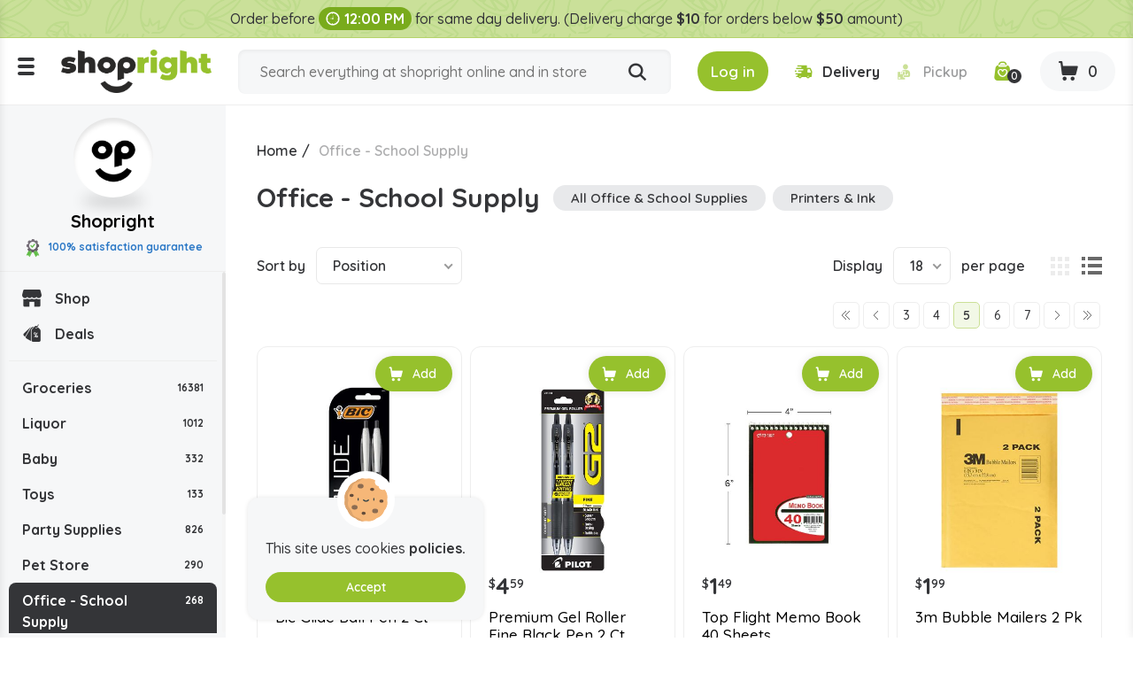

--- FILE ---
content_type: text/html; charset=utf-8
request_url: https://www.shopright.ky/office-school-supply?q=Brand-Disney-3m&pagenumber=5
body_size: 11537
content:
<!DOCTYPE html><html lang="en" dir="ltr" class="html-category-page html-login-page html-registration-page"><head><title>Buy Office and School Products Online in the Cayman Islands | Shopright</title><meta charset="UTF-8"><meta name="description" content="Buy Office and School Products at the lowest prices. Order your favourite Office and School Products from Shopright, the best online supermarket in the Cayman Islands."><meta property="og:description" content="Buy Office and School Products Online in the Cayman Islands | Shopright"><meta name="keywords" content=""><link rel="preconnect" href="https://fonts.googleapis.com"><link rel="preconnect" href="https://fonts.gstatic.com" crossorigin><link rel="stylesheet" href="/css/vbui3lo1oc2xyh5mx21mvq.styles.css?v=vJLtOZRKZLZN2MDmjYdkbAN5UUo"><link rel="stylesheet" href="https://fonts.googleapis.com/css2?family=Quicksand:wght@300;400;500;600;700&amp;display=swap"><link rel="canonical" href="https://www.shopright.ky/office-school-supply"><link rel="shortcut icon" href="/icons/icons_0/favicon.ico"><meta name="robots" content="index,follow"><meta name="generator" content="nopCommerce"><meta name="viewport" content="width=device-width, initial-scale=1.0"><meta property="og:image" content="https://www.shopright.ky/img/facebook_share.png"><meta property="og:type" content="Website"><meta property="og:title" content="Shopright"><meta property="og:url" content="https://www.shopright.ky/"><meta name="monitoring" content="NetcluesMonitoringShopright"><body><noscript><iframe src="https://www.googletagmanager.com/ns.html?id=GTM-WRQR3W" height="0" width="0" style="display:none;visibility:hidden"></iframe></noscript><input name="__RequestVerificationToken" type="hidden" value="CfDJ8BEQAhxCY0lMt-7-w9jz7WVuvmDhV3dSAfGapos85o4ZoYURCS-67KxBHriPLxTN4JoVaHS5Sur6f71AR3VQsc_zm1IDoaeirP8FDK2z48qO4x-msgC_WbFQ3FY6vxwdp6FDfnloWyoIqtEpSv0MZJ0"><div class="ajax-loading-block-window" style="display:none"></div><div id="dialog-notifications-success" title="Notification" style="display:none"></div><div id="dialog-notifications-error" title="Error" style="display:none"></div><div id="dialog-notifications-warning" title="Warning" style="display:none"></div><div id="bar-notification" class="bar-notification-container" data-close="Close"></div><!--[if lte IE 8]><div style="clear:both;height:59px;text-align:center;position:relative"><a href="http://www.microsoft.com/windows/internet-explorer/default.aspx" target="_blank"> <img src="/Themes/DefaultClean/Content/images/ie_warning.jpg" height="42" width="820" alt="You are using an outdated browser. For a faster, safer browsing experience, upgrade for free today."> </a></div><![endif]--><div class="master-wrapper-page"><div class="loader-h"></div><div class="header"><div class="stripe-note">Order before <b class="time-txt"><i class="icon-clock"></i>12:00 PM</b> for same day delivery. (Delivery charge <b>$10</b> for orders below <b>$50</b> amount)</div><div class="header-bg d-flex align-items-center flex-wrap justify-content-around"><div class="logo"><div class="menu-ico"><span></span> <span></span> <span></span></div><a href="/"> <img alt="Shopright" src="https://shopright.ky/images/thumbs/0025037_ShoprightLogo.png"> </a></div><div class="header-middle search-box store-search-box"><form method="get" id="small-search-box-form" class="d-flex flex-wrap" action="/search"><input type="text" class="search-box-text" id="small-searchterms" autocomplete="off" name="q" placeholder="Search everything at shopright online and in store" aria-label="Search store"> <button type="submit" class="button-1 search-box-button" title="Search"><i class="icon-search"></i></button></form></div><div class="header-right"><div class="header-selectors-wrapper"></div><div class="header-links-wrapper"><div class="header-cart"><ul class="d-flex align-items-center"><li class="d-none"><a href="/register?returnUrl=%2Foffice-school-supply%3Fq%3DBrand-Disney-3m%26pagenumber%3D5" class="ico-register">Register</a><li><a id="btnlogin-popup" href="#" title="Login" class="ico-login btn-theme"><i class="icon-login"></i><span>Log in</span></a><div id="login-popup" class="modal auth-popup"><h2 class="title-login">Shopright Login</h2><div class="sm-login d-flex flex-wrap align-items-center"><a class="btn-sm btn-g d-flex align-items-center" href="/Googleauthentication/login?returnurl=%2Foffice-school-supply"> <img src="/images/google.svg" alt="Google"> Login with Google </a></div><b class="or"><span>OR</span></b><div id="user_content"><a id="btncreate_popup" href="#" class="ac">Create an Account</a><form id="LoginForm" method="post" autocomplete="off" action="/Catalog/Category"><div class="frm-grp"><label for="Email">Email Or Membership ID</label> <input type="text" placeholder="Enter Email Or Membership ID" class="frm-control" maxlength="50" data-val="true" data-val-required="Please enter your Email Or Membership ID" id="Email" name="Email"> <span class="field-validation-valid" data-valmsg-for="Email" data-valmsg-replace="true"></span></div><div class="frm-grp"><label for="Password">Password</label><div class="ico-tb tb-toggle"><input placeholder="Enter Password" class="frm-control password" type="password" id="Password" name="Password"> <i class="icon-eye icon-eye-close"></i></div><span class="field-validation-valid" data-valmsg-for="Password" data-valmsg-replace="true"></span></div><div class="forgot d-flex align-items-center justify-content-between"><label class="theme-cb d-flex align-items-center"> </label> <a href="/passwordrecovery">Forgot password?</a></div><button type="button" onclick="CustomerLogin(&#34;/Customer/CustomerLogin&#34;)" class="btn-theme">Sign In</button> <input name="__RequestVerificationToken" type="hidden" value="CfDJ8BEQAhxCY0lMt-7-w9jz7WVuvmDhV3dSAfGapos85o4ZoYURCS-67KxBHriPLxTN4JoVaHS5Sur6f71AR3VQsc_zm1IDoaeirP8FDK2z48qO4x-msgC_WbFQ3FY6vxwdp6FDfnloWyoIqtEpSv0MZJ0"></form></div></div><div id="create-popup" class="modal auth-popup"><h2 class="title-login">Shopright Register</h2><div class="sm-login d-flex flex-wrap align-items-center"><a class="btn-sm btn-g d-flex align-items-center" href="/Googleauthentication/login?returnurl=%2Foffice-school-supply"> <img src="/images/google.svg" alt="Google"> Login with Google </a></div><b class="or"><span>OR</span></b><div id="register_content"><form id="RegisterForm" autocomplete="off" class="frm-auth" action="/Catalog/Category?returnurl=%2Foffice-school-supply" method="post"><div class="frm-grp"><label>Gender</label><div class="inline-radio d-flex flex-wrap"><label class="theme-rb d-flex align-items-center flex-wrap"> <input type="radio" value="M" id="gender-male" name="Gender"> <span></span><span>Male</span> </label> <label class="theme-rb d-flex align-items-center flex-wrap"> <input type="radio" value="F" id="gender-female" name="Gender"> <span></span><span>Female</span> </label></div></div><div class="frm-grp"><label for="FirstName">First name</label> <span class="required">*</span> <input placeholder="Enter First Name" class="frm-control" maxlength="50" onkeypress="return/[a-zA-Z' ]/i.test(event.key)" autocomplete="off" oncopy="return!1" onpaste="return!1" type="text" data-val="true" data-val-required="Please enter first name" id="FirstName" name="FirstName"> <span class="field-validation-valid" data-valmsg-for="FirstName" data-valmsg-replace="true"></span></div><div class="frm-grp"><label for="LastName">Last name</label> <span class="required">*</span> <input placeholder="Enter Last Name" class="frm-control" maxlength="50" onkeypress="return/[a-zA-Z' ]/i.test(event.key)" autocomplete="off" oncopy="return!1" onpaste="return!1" type="text" data-val="true" data-val-required="Please enter Last Name" id="LastName" name="LastName"> <span class="field-validation-valid" data-valmsg-for="LastName" data-valmsg-replace="true"></span></div><div class="frm-grp"><label for="Email">Email</label><span class="required">*</span> <input placeholder="Enter Email Address" class="frm-control" maxlength="100" type="email" data-val="true" data-val-email="Please enter valid email id" data-val-required="Please enter email id" id="Email" name="Email"> <span class="field-validation-valid" data-valmsg-for="Email" data-valmsg-replace="true"></span></div><div class="frm-grp"><label for="WhatsappNumber">Whatsapp Number</label> <input maxlength="15" onkeypress="return KeycheckOnlyNumeric(event)" placeholder="Enter Whatsapp Number" class="frm-control" oncopy="return!1" onpaste="return!1" type="tel" id="WhatsappNumber" name="WhatsappNumber"> <span class="field-validation-valid" data-valmsg-for="WhatsappNumber" data-valmsg-replace="true"></span></div><div class="frm-grp"><label for="Phone">Phone</label> <input maxlength="20" onkeypress="return KeycheckOnlyNumeric(event)" placeholder="Enter Mobile Number" class="frm-control" oncopy="return!1" onpaste="return!1" type="tel" id="Phone" name="Phone"> <span class="field-validation-valid" data-valmsg-for="Phone" data-valmsg-replace="true"></span></div><div class="frm-grp date-of-birth"><label>Date of birth</label><div class="d-flex flex-wrap align-items-center"><div class="date-picker-wrapper"><select name="DateOfBirthDay"><option value="0">Day<option value="1">1<option value="2">2<option value="3">3<option value="4">4<option value="5">5<option value="6">6<option value="7">7<option value="8">8<option value="9">9<option value="10">10<option value="11">11<option value="12">12<option value="13">13<option value="14">14<option value="15">15<option value="16">16<option value="17">17<option value="18">18<option value="19">19<option value="20">20<option value="21">21<option value="22">22<option value="23">23<option value="24">24<option value="25">25<option value="26">26<option value="27">27<option value="28">28<option value="29">29<option value="30">30<option value="31">31</select><select name="DateOfBirthMonth"><option value="0">Month<option value="1">January<option value="2">February<option value="3">March<option value="4">April<option value="5">May<option value="6">June<option value="7">July<option value="8">August<option value="9">September<option value="10">October<option value="11">November<option value="12">December</select><select name="DateOfBirthYear"><option value="0">Year<option value="2026">2026<option value="2025">2025<option value="2024">2024<option value="2023">2023<option value="2022">2022<option value="2021">2021<option value="2020">2020<option value="2019">2019<option value="2018">2018<option value="2017">2017<option value="2016">2016<option value="2015">2015<option value="2014">2014<option value="2013">2013<option value="2012">2012<option value="2011">2011<option value="2010">2010<option value="2009">2009<option value="2008">2008<option value="2007">2007<option value="2006">2006<option value="2005">2005<option value="2004">2004<option value="2003">2003<option value="2002">2002<option value="2001">2001<option value="2000">2000<option value="1999">1999<option value="1998">1998<option value="1997">1997<option value="1996">1996<option value="1995">1995<option value="1994">1994<option value="1993">1993<option value="1992">1992<option value="1991">1991<option value="1990">1990<option value="1989">1989<option value="1988">1988<option value="1987">1987<option value="1986">1986<option value="1985">1985<option value="1984">1984<option value="1983">1983<option value="1982">1982<option value="1981">1981<option value="1980">1980<option value="1979">1979<option value="1978">1978<option value="1977">1977<option value="1976">1976<option value="1975">1975<option value="1974">1974<option value="1973">1973<option value="1972">1972<option value="1971">1971<option value="1970">1970<option value="1969">1969<option value="1968">1968<option value="1967">1967<option value="1966">1966<option value="1965">1965<option value="1964">1964<option value="1963">1963<option value="1962">1962<option value="1961">1961<option value="1960">1960<option value="1959">1959<option value="1958">1958<option value="1957">1957<option value="1956">1956<option value="1955">1955<option value="1954">1954<option value="1953">1953<option value="1952">1952<option value="1951">1951<option value="1950">1950<option value="1949">1949<option value="1948">1948<option value="1947">1947<option value="1946">1946<option value="1945">1945<option value="1944">1944<option value="1943">1943<option value="1942">1942<option value="1941">1941<option value="1940">1940<option value="1939">1939<option value="1938">1938<option value="1937">1937<option value="1936">1936<option value="1935">1935<option value="1934">1934<option value="1933">1933<option value="1932">1932<option value="1931">1931<option value="1930">1930<option value="1929">1929<option value="1928">1928<option value="1927">1927<option value="1926">1926<option value="1925">1925<option value="1924">1924<option value="1923">1923<option value="1922">1922<option value="1921">1921<option value="1920">1920<option value="1919">1919<option value="1918">1918<option value="1917">1917<option value="1916">1916</select></div><span class="field-validation-valid" data-valmsg-for="DateOfBirthDay" data-valmsg-replace="true"></span> <span class="field-validation-valid" data-valmsg-for="DateOfBirthMonth" data-valmsg-replace="true"></span> <span class="field-validation-valid" data-valmsg-for="DateOfBirthYear" data-valmsg-replace="true"></span></div></div><div class="frm-grp"><label for="Password">Password</label><span class="required">*</span> <input placeholder="Enter Password" class="frm-control" maxlength="20" oncopy="return!1" onpaste="return!1" type="password" data-val="true" data-val-regex="&lt;p>must meet the following rules: &lt;/p>&lt;ul>&lt;li>must have at least 6 characters&lt;/li>&lt;/ul>" data-val-regex-pattern="^.{6,}$" data-val-required="Please enter password" id="Password" name="Password"> <span class="field-validation-valid" data-valmsg-for="Password" data-valmsg-replace="true"></span></div><div class="frm-grp"><label for="ConfirmPassword">Confirm password</label><span class="required">*</span> <input placeholder="Enter Confirm Password" class="frm-control" maxlength="20" oncopy="return!1" onpaste="return!1" type="password" data-val="true" data-val-equalto="The password and confirmation password do not match." data-val-equalto-other="*.Password" data-val-required="Please enter password" id="ConfirmPassword" name="ConfirmPassword"> <span class="field-validation-valid" data-valmsg-for="ConfirmPassword" data-valmsg-replace="true"></span></div><label class="mem-id theme-cb d-flex align-items-center flex-wrap"><input id="chkMembershipID" type="checkbox" onchange="checkboxMembershipID(&#34;/customer/getNewMembershipCardNumber&#34;)"><span></span><span>Agree to get registered for Rewards program, below is your Membership ID</span></label><div class="frm-grp" id="divMembershipID"><label for="MembershipID">Membership ID</label> <input placeholder="Enter Membership ID" class="frm-control" readonly type="text" id="MembershipID" name="MembershipID"> <span class="field-validation-valid" data-valmsg-for="MembershipID" data-valmsg-replace="true"></span></div><button type="button" name="register-button" id="register-button" onclick="CustomerRegister(&#34;/register?returnurl=/office-school-supply&#34;)" class="btn-theme">Register</button> <input name="__RequestVerificationToken" type="hidden" value="CfDJ8BEQAhxCY0lMt-7-w9jz7WVuvmDhV3dSAfGapos85o4ZoYURCS-67KxBHriPLxTN4JoVaHS5Sur6f71AR3VQsc_zm1IDoaeirP8FDK2z48qO4x-msgC_WbFQ3FY6vxwdp6FDfnloWyoIqtEpSv0MZJ0"></form><blockquote class="note"><b>Note:</b> If you are a member of Spirits.ky no need to make a new registration as you can use the same credentials here.</blockquote></div></div><li class="s-delivery"><span class="del" id="icondelivery" onclick="DeliveryType(&#34;/Customer/DeliveryType&#34;,0)"><i class="icon-delivery"></i><span>Delivery</span></span> <span class="pick disabled" id="iconpickup" onclick="DeliveryType(&#34;/Customer/DeliveryType&#34;,1)"><i class="icon-pickup"></i><span>Pickup</span></span><li class="s-time d-none"><span class="d-flex align-items-center"><i class="icon-clock"></i>Delivery by 10:36am</span><li class="d-none"><a href="/wishlist" class="ico-wishlist"> <span class="wishlist-label">Wishlist</span> <span class="wishlist-qty">0</span> </a><li class="ico-fav"><a href="/wishlist" class="ico-cart"> <span class="cart-qty"><i class="icon-wishlist"></i><span id="wishlist-qty">0</span></span> </a><li id="topcartlink" class="cart"><a href="javascript:" class="ico-cart"> <span class="cart-label d-none">Shopping cart</span> <span class="cart-qty btn-theme"><i class="icon-cart"></i><span id="ShoppingCartQuantity">0</span></span> </a></ul></div><div class="flyout-cart"><div id="flyout-cart"><div class="mini-shopping-cart"><div class="cart-title d-flex flex-wrap align-items-center justify-content-center"><span class="icon-close"></span><h3>Shopright Shopping Cart</h3><b class="loc w-100">We don't ship outside the cayman islands</b></div><div class="cart-t-total d-flex align-items-center flex-wrap"><span class="ico-store"><img src="/images/shopright-ico.png" alt="ShopRight"></span><div class="cart-t-detail"><h2>Shopright</h2><b class="d-time"><span class="icon-ribbon"><span class="path1"></span><span class="path2"></span><span class="path3"></span><span class="path4"></span><span class="path5"></span><span class="path6"></span><span class="path7"></span><span class="path8"></span></span>100% satisfaction Guranteed</b></div><div class="t-price"></div></div><b class="d-time d-flex align-items-center"><i class="icon-delivery"></i>Want free delivery? Add $50 more.</b><div class="no-data-bg d-flex align-items-center justify-content-center"><div class="n-data-wrapper"><img class="img-no-cart" src="../Themes/DefaultClean/Content/images/no-cart-data.svg" alt="Shopright"> <b class="text-center">Your Shopping Cart is empty!</b> <a href="/" class="btn-theme" title="Shop Now">Shop Now</a></div></div></div></div></div></div></div></div><div id="got-everything" class="modal got-eve"><div class="text-center title-popup"><b>Got Everything you need?</b></div><div class="no-data-bg d-flex align-items-center justify-content-center"><div class="n-data-wrapper"><img class="img-no-cart" src="../Themes/DefaultClean/Content/images/no-cart-data.svg" alt="Shopright"> <b class="text-center">empty</b> <a href="/" class="btn-theme" title="Shop Now">Shop Now</a></div></div><div class="btn-checkout d-flex justify-content-center"><button class="btn-theme" title="Continue to Checkout">Continue to Checkout</button></div></div></div><div class="master-wrapper-content"><div class="header-toggle"><div class="scroll-data"><ul class="d-flex flex-wrap del-list"><li><i class="icon-delivery"></i>$0 delivery fee on orders $50+<li><a href="/ourstores"><i class="icon-pickup"></i>Our Stores</a><li><a href="/how-shopright-rewards"><i class="icon-deals"></i>How Shopright Rewards</a></ul><div class="links mob"><div class="store-link"><ul class="left-menu"><li><a href="/"><i class="icon-shop"></i>Shop</a><li><a href="/deals"><i class="icon-deals"></i>Deals</a></ul></div><div class="block-category-navigation"><div class="title title-links">Categories</div><div class="listbox"><ul class="list left-menu"><li class="inactive"><a href="/groceries"> Groceries <b> 16381</b> </a><li class="inactive"><a href="/liquor"> Liquor <b> 1012</b> </a><li class="inactive"><a href="/baby"> Baby <b> 332</b> </a><li class="inactive"><a href="/toys"> Toys <b> 133</b> </a><li class="inactive"><a href="/party-supplies"> Party Supplies <b> 826</b> </a><li class="inactive"><a href="/pet-store"> Pet Store <b> 290</b> </a><li class="active last"><a href="/office-school-supply"> Office - School Supply <b> 268</b> </a><ul class="sublist"><li class="inactive"><a href="/all-office-school-supplies"> All Office &amp; School Supplies <b> 268</b> </a></ul><li class="inactive"><a href="/souvenirs"> Souvenirs <b> 59</b> </a><li class="inactive"><a href="/automobile"> Automobile <b> 71</b> </a><li class="inactive"><a href="/medicine"> Medicine <b> 774</b> </a></ul></div></div><ul></ul><div class="menu-toggle">Categories</div><ul class="top-menu mobile"><li><a href="/careers"><i class="icon-career"></i>Careers</a></ul></div><div class="links"><div class="title-links">My Account</div><ul class="list"><li><a href="/wishlist"><i class="icon-wishlist"></i>Wishlist</a></ul></div><div class="links"><div class="title-links">Our Company</div><ul><li><a href="/shipping-policy"><i class="icon-shipping-policy"></i>Shipping Policy </a><li><a href="/privacy-policy"><i class="icon-privacy-policy"></i>Privacy Policy </a><li><a href="/about-us"><i class="icon-shop"></i>About Us </a><li><a href="/shop-by-category"><i class="icon-shop-by-category"></i>Shop By Category </a><li><a href="/return-refund-policy"><i class="icon-refund"></i>Return & Refund Policy </a><li><a href="/careers"><i class="icon-career"></i>Careers</a><li><a href="/blog"><i class="icon-terms-and-condition"></i>Blog</a><li><a href="/contactus"><i class="icon-phone"></i>Contact Us</a><li><a href="/sitemap"><i class="icon-sitemap"></i>Sitemap</a></ul></div><div class="links"><div class="title-links">Shopright Rewards</div><ul><li><a href="/shopping-rewards-points"><i class="icon-rewards-points"></i>Shopping Rewards Points</a><li><a href="/shopright-rewards"><i class="icon-rewards"></i>Shopright Rewards</a><li><a href="/rewards-terms-and-conditions"><i class="icon-terms-and-condition"></i>Rewards Terms And Conditions</a></ul></div><div class="links"><div class="title-links">Our App</div><ul><li><a href="https://apps.apple.com/us/app/id1470198300"><img src="/images/app-store.svg" alt="Apple Store">App store</a><li><a href="https://play.google.com/store/apps/details?id=com.rewardspoints"><img src="/images/google-play.svg" alt="Google Play Store">Google Play</a></ul></div><div class="s-media"><b>Follow Us</b><ul class="networks"><li class="facebook"><a title="Facebook" href="https://www.facebook.com/shoprightcayman/" target="_blank" rel="noopener noreferrer"><i class="icon-facebook"></i></a><li class="twitter"><a title="Twitter" href="https://x.com/ShopRightCayman" target="_blank" rel="noopener noreferrer"><i class="icon-Twitter-X"></i></a><li class="instagram"><a title="Instagram" href="https://www.instagram.com/shopright_cayman/" target="_blank" rel="noopener noreferrer"><i class="icon-instagram"></i></a></ul></div></div></div><div class="header-fixed"><div class="store-detail"><span class="ico-store"><img src="/images/shopright-ico.png" alt="ShopRight"></span> Shopright <b class="d-block"><span class="icon-ribbon"><span class="path1"></span><span class="path2"></span><span class="path3"></span><span class="path4"></span><span class="path5"></span><span class="path6"></span><span class="path7"></span><span class="path8"></span></span>100% satisfaction guarantee</b></div><div class="scroll-data"><div class="store-link"><ul class="left-menu"><li><a href="/"><i class="icon-shop"></i>Shop</a><li><a href="/deals"><i class="icon-deals"></i>Deals</a></ul></div><div class="block-category-navigation"><div class="title title-links">Categories</div><div class="listbox"><ul class="list left-menu"><li class="inactive"><a href="/groceries"> Groceries <b> 16381</b> </a><li class="inactive"><a href="/liquor"> Liquor <b> 1012</b> </a><li class="inactive"><a href="/baby"> Baby <b> 332</b> </a><li class="inactive"><a href="/toys"> Toys <b> 133</b> </a><li class="inactive"><a href="/party-supplies"> Party Supplies <b> 826</b> </a><li class="inactive"><a href="/pet-store"> Pet Store <b> 290</b> </a><li class="active last"><a href="/office-school-supply"> Office - School Supply <b> 268</b> </a><ul class="sublist"><li class="inactive"><a href="/all-office-school-supplies"> All Office &amp; School Supplies <b> 268</b> </a></ul><li class="inactive"><a href="/souvenirs"> Souvenirs <b> 59</b> </a><li class="inactive"><a href="/automobile"> Automobile <b> 71</b> </a><li class="inactive"><a href="/medicine"> Medicine <b> 774</b> </a></ul></div></div><ul></ul><div class="menu-toggle">Categories</div><ul class="top-menu mobile"><li><a href="/careers"><i class="icon-career"></i>Careers</a></ul></div></div><div class="master-column-wrapper"><div class="breadcrumb"><ul itemscope itemtype="http://schema.org/BreadcrumbList"><li><a href="/" title="Home">Home</a> <span class="delimiter">/</span><li itemprop="itemListElement" itemscope itemtype="http://schema.org/ListItem"><strong class="current-item" itemprop="name">Office - School Supply</strong> <span itemprop="item" itemscope itemtype="http://schema.org/Thing" id="/office-school-supply"> </span><meta itemprop="position" content="1"></ul></div><div class="side-2"><div class="block product-filters"><div class="product-filter product-manufacturer-filter"><div class="filter-title"><strong>Filter by manufacturer</strong></div><div class="filter-content"><ul class="group product-manufacturer-group"><li class="item"><input id="attribute-manufacturer-745" type="checkbox" data-manufacturer-id="745"> <label for="attribute-manufacturer-745"> </label><li class="item"><input id="attribute-manufacturer-818" type="checkbox" data-manufacturer-id="818"> <label for="attribute-manufacturer-818"> 3m </label><li class="item"><input id="attribute-manufacturer-2856" type="checkbox" data-manufacturer-id="2856"> <label for="attribute-manufacturer-2856"> Acme </label><li class="item"><input id="attribute-manufacturer-3147" type="checkbox" data-manufacturer-id="3147"> <label for="attribute-manufacturer-3147"> Adams </label><li class="item"><input id="attribute-manufacturer-2863" type="checkbox" data-manufacturer-id="2863"> <label for="attribute-manufacturer-2863"> Aleene&#x27;s </label><li class="item"><input id="attribute-manufacturer-1426" type="checkbox" data-manufacturer-id="1426"> <label for="attribute-manufacturer-1426"> An American Company </label><li class="item"><input id="attribute-manufacturer-2819" type="checkbox" data-manufacturer-id="2819"> <label for="attribute-manufacturer-2819"> Anker Art </label><li class="item"><input id="attribute-manufacturer-2746" type="checkbox" data-manufacturer-id="2746"> <label for="attribute-manufacturer-2746"> Avery </label><li class="item"><input id="attribute-manufacturer-264" type="checkbox" data-manufacturer-id="264"> <label for="attribute-manufacturer-264"> Avery Dennison </label><li class="item"><input id="attribute-manufacturer-475" type="checkbox" data-manufacturer-id="475"> <label for="attribute-manufacturer-475"> Bazic </label><li class="item"><input id="attribute-manufacturer-139" type="checkbox" data-manufacturer-id="139"> <label for="attribute-manufacturer-139"> Bic </label><li class="item"><input id="attribute-manufacturer-2967" type="checkbox" data-manufacturer-id="2967"> <label for="attribute-manufacturer-2967"> Casio </label><li class="item"><input id="attribute-manufacturer-681" type="checkbox" data-manufacturer-id="681"> <label for="attribute-manufacturer-681"> Charles </label><li class="item"><input id="attribute-manufacturer-2800" type="checkbox" data-manufacturer-id="2800"> <label for="attribute-manufacturer-2800"> Chef Craft </label><li class="item"><input id="attribute-manufacturer-3129" type="checkbox" data-manufacturer-id="3129"> <label for="attribute-manufacturer-3129"> Clear Advantage </label><li class="item"><input id="attribute-manufacturer-2978" type="checkbox" data-manufacturer-id="2978"> <label for="attribute-manufacturer-2978"> Cli </label><li class="item"><input id="attribute-manufacturer-2820" type="checkbox" data-manufacturer-id="2820"> <label for="attribute-manufacturer-2820"> College Ruled </label><li class="item"><input id="attribute-manufacturer-2748" type="checkbox" data-manufacturer-id="2748"> <label for="attribute-manufacturer-2748"> Command </label><li class="item"><input id="attribute-manufacturer-1428" type="checkbox" data-manufacturer-id="1428"> <label for="attribute-manufacturer-1428"> Cousin </label><li class="item"><input id="attribute-manufacturer-2855" type="checkbox" data-manufacturer-id="2855"> <label for="attribute-manufacturer-2855"> Crayola </label><li class="item"><input id="attribute-manufacturer-2816" type="checkbox" data-manufacturer-id="2816"> <label for="attribute-manufacturer-2816"> Creative Color </label><li class="item"><input id="attribute-manufacturer-2783" type="checkbox" data-manufacturer-id="2783"> <label for="attribute-manufacturer-2783"> Disney </label><li class="item"><input id="attribute-manufacturer-2811" type="checkbox" data-manufacturer-id="2811"> <label for="attribute-manufacturer-2811"> Dream Craft </label><li class="item"><input id="attribute-manufacturer-2796" type="checkbox" data-manufacturer-id="2796"> <label for="attribute-manufacturer-2796"> Dynamik </label><li class="item"><input id="attribute-manufacturer-2976" type="checkbox" data-manufacturer-id="2976"> <label for="attribute-manufacturer-2976"> Easy Touch </label><li class="item"><input id="attribute-manufacturer-2854" type="checkbox" data-manufacturer-id="2854"> <label for="attribute-manufacturer-2854"> Eeboo </label><li class="item"><input id="attribute-manufacturer-1012" type="checkbox" data-manufacturer-id="1012"> <label for="attribute-manufacturer-1012"> Elmer&#x27;s </label><li class="item"><input id="attribute-manufacturer-3844" type="checkbox" data-manufacturer-id="3844"> <label for="attribute-manufacturer-3844"> Energel </label><li class="item"><input id="attribute-manufacturer-3957" type="checkbox" data-manufacturer-id="3957"> <label for="attribute-manufacturer-3957"> Ever </label><li class="item"><input id="attribute-manufacturer-3835" type="checkbox" data-manufacturer-id="3835"> <label for="attribute-manufacturer-3835"> Frixion </label><li class="item"><input id="attribute-manufacturer-1490" type="checkbox" data-manufacturer-id="1490"> <label for="attribute-manufacturer-1490"> Gorilla </label><li class="item"><input id="attribute-manufacturer-584" type="checkbox" data-manufacturer-id="584"> <label for="attribute-manufacturer-584"> Hello Kitty </label><li class="item"><input id="attribute-manufacturer-476" type="checkbox" data-manufacturer-id="476"> <label for="attribute-manufacturer-476"> Imperial </label><li class="item"><input id="attribute-manufacturer-1814" type="checkbox" data-manufacturer-id="1814"> <label for="attribute-manufacturer-1814"> International </label><li class="item"><input id="attribute-manufacturer-2963" type="checkbox" data-manufacturer-id="2963"> <label for="attribute-manufacturer-2963"> Jazz </label><li class="item"><input id="attribute-manufacturer-3044" type="checkbox" data-manufacturer-id="3044"> <label for="attribute-manufacturer-3044"> Kid Designs </label><li class="item"><input id="attribute-manufacturer-2853" type="checkbox" data-manufacturer-id="2853"> <label for="attribute-manufacturer-2853"> Leisure Arts </label><li class="item"><input id="attribute-manufacturer-3003" type="checkbox" data-manufacturer-id="3003"> <label for="attribute-manufacturer-3003"> Littlest Pet Shop </label><li class="item"><input id="attribute-manufacturer-2864" type="checkbox" data-manufacturer-id="2864"> <label for="attribute-manufacturer-2864"> Marvel </label><li class="item"><input id="attribute-manufacturer-3284" type="checkbox" data-manufacturer-id="3284"> <label for="attribute-manufacturer-3284"> Multicraft </label><li class="item"><input id="attribute-manufacturer-1165" type="checkbox" data-manufacturer-id="1165"> <label for="attribute-manufacturer-1165"> Munchkin </label><li class="item"><input id="attribute-manufacturer-2960" type="checkbox" data-manufacturer-id="2960"> <label for="attribute-manufacturer-2960"> Mvp </label><li class="item"><input id="attribute-manufacturer-2957" type="checkbox" data-manufacturer-id="2957"> <label for="attribute-manufacturer-2957"> My Little </label><li class="item"><input id="attribute-manufacturer-3619" type="checkbox" data-manufacturer-id="3619"> <label for="attribute-manufacturer-3619"> Office Works </label><li class="item"><input id="attribute-manufacturer-2977" type="checkbox" data-manufacturer-id="2977"> <label for="attribute-manufacturer-2977"> Paper Mate </label><li class="item"><input id="attribute-manufacturer-1906" type="checkbox" data-manufacturer-id="1906"> <label for="attribute-manufacturer-1906"> Peachtree Playthings </label><li class="item"><input id="attribute-manufacturer-3621" type="checkbox" data-manufacturer-id="3621"> <label for="attribute-manufacturer-3621"> Pentel </label><li class="item"><input id="attribute-manufacturer-3622" type="checkbox" data-manufacturer-id="3622"> <label for="attribute-manufacturer-3622"> Pilot </label><li class="item"><input id="attribute-manufacturer-2926" type="checkbox" data-manufacturer-id="2926"> <label for="attribute-manufacturer-2926"> Rg </label><li class="item"><input id="attribute-manufacturer-3842" type="checkbox" data-manufacturer-id="3842"> <label for="attribute-manufacturer-3842"> Sanford </label><li class="item"><input id="attribute-manufacturer-439" type="checkbox" data-manufacturer-id="439"> <label for="attribute-manufacturer-439"> Scotch </label><li class="item"><input id="attribute-manufacturer-3611" type="checkbox" data-manufacturer-id="3611"> <label for="attribute-manufacturer-3611"> Shurtape </label><li class="item"><input id="attribute-manufacturer-1784" type="checkbox" data-manufacturer-id="1784"> <label for="attribute-manufacturer-1784"> Singer </label><li class="item"><input id="attribute-manufacturer-473" type="checkbox" data-manufacturer-id="473"> <label for="attribute-manufacturer-473"> Smart Start </label><li class="item"><input id="attribute-manufacturer-3001" type="checkbox" data-manufacturer-id="3001"> <label for="attribute-manufacturer-3001"> Sofia </label><li class="item"><input id="attribute-manufacturer-3002" type="checkbox" data-manufacturer-id="3002"> <label for="attribute-manufacturer-3002"> Star Wars </label><li class="item"><input id="attribute-manufacturer-1424" type="checkbox" data-manufacturer-id="1424"> <label for="attribute-manufacturer-1424"> Sterling Tools </label><li class="item"><input id="attribute-manufacturer-472" type="checkbox" data-manufacturer-id="472"> <label for="attribute-manufacturer-472"> Studio Art </label><li class="item"><input id="attribute-manufacturer-2861" type="checkbox" data-manufacturer-id="2861"> <label for="attribute-manufacturer-2861"> Studioc </label><li class="item"><input id="attribute-manufacturer-3182" type="checkbox" data-manufacturer-id="3182"> <label for="attribute-manufacturer-3182"> Swingline </label><li class="item"><input id="attribute-manufacturer-1933" type="checkbox" data-manufacturer-id="1933"> <label for="attribute-manufacturer-1933"> Tape It </label><li class="item"><input id="attribute-manufacturer-1500" type="checkbox" data-manufacturer-id="1500"> <label for="attribute-manufacturer-1500"> Top Flight </label><li class="item"><input id="attribute-manufacturer-2782" type="checkbox" data-manufacturer-id="2782"> <label for="attribute-manufacturer-2782"> Yew Stuff </label></ul></div></div></div></div><div class="center-2"><div class="page category-page"><div class="page-title d-flex align-items-center"><h1>Office - School Supply</h1><div class="category-grid sub-category-grid scroll-h"><div class="item-grid"><div class="item-box"><div class="sub-category-item"><h2 class="title"><a href="/all-office-school-supplies" title="Show products in category All Office &amp; School Supplies"> All Office &amp; School Supplies </a></h2><div class="picture"><a href="/all-office-school-supplies" title="Show products in category All Office &amp; School Supplies"> <img alt="Picture for category All Office &amp; School Supplies" src="https://www.shopright.ky/images/thumbs/default-image_450.png" title="Show products in category All Office &amp; School Supplies"> </a></div></div></div><div class="item-box"><div class="sub-category-item"><h2 class="title"><a href="/printers-ink" title="Show products in category Printers &amp; Ink"> Printers &amp; Ink </a></h2><div class="picture"><a href="/printers-ink" title="Show products in category Printers &amp; Ink"> <img alt="Picture for category Printers &amp; Ink" src="https://www.shopright.ky/images/thumbs/default-image_450.png" title="Show products in category Printers &amp; Ink"> </a></div></div></div></div></div></div><div class="page-body"><div class="category-description"><p>Office - School Supply</div><div class="product-selectors"><div class="product-viewmode"><span>View as</span> <a class="viewmode-icon grid selected" data-viewmode="grid" title="Grid" tabindex="0" aria-role="button" href="#">Grid</a> <a class="viewmode-icon list" data-viewmode="list" title="List" tabindex="0" aria-role="button" href="#">List</a></div><div class="product-sorting"><span>Sort by</span> <select aria-label="Select product sort order" id="products-orderby" name="products-orderby"><option selected value="0">Position<option value="5">Name: A to Z<option value="6">Name: Z to A<option value="10">Price: Low to High<option value="11">Price: High to Low<option value="15">Created on</select></div><div class="product-page-size"><span>Display</span> <select aria-label="Select number of products per page" id="products-pagesize" name="products-pagesize"><option value="6">6<option value="12">12<option selected value="18">18</select> <span>per page</span></div></div><div class="products-container"><div class="products-wrapper"><div class="pager"><ul><li class="first-page"><a data-page="1" href="https://www.shopright.ky/office-school-supply?q=Brand-Disney-3m">First</a><li class="previous-page"><a data-page="4" href="https://www.shopright.ky/office-school-supply?q=Brand-Disney-3m&amp;pagenumber=4">Previous</a><li class="individual-page"><a data-page="3" href="https://www.shopright.ky/office-school-supply?q=Brand-Disney-3m&amp;pagenumber=3">3</a><li class="individual-page"><a data-page="4" href="https://www.shopright.ky/office-school-supply?q=Brand-Disney-3m&amp;pagenumber=4">4</a><li class="current-page"><span>5</span><li class="individual-page"><a data-page="6" href="https://www.shopright.ky/office-school-supply?q=Brand-Disney-3m&amp;pagenumber=6">6</a><li class="individual-page"><a data-page="7" href="https://www.shopright.ky/office-school-supply?q=Brand-Disney-3m&amp;pagenumber=7">7</a><li class="next-page"><a data-page="6" href="https://www.shopright.ky/office-school-supply?q=Brand-Disney-3m&amp;pagenumber=6">Next</a><li class="last-page"><a data-page="15" href="https://www.shopright.ky/office-school-supply?q=Brand-Disney-3m&amp;pagenumber=15">Last</a></ul></div><div class="product-grid"><div class="item-grid"><div class="item-box" id="ProductBox_24900"><div class="product-item" data-productid="24900"><div class="picture"><a href="javascript:void 0" onclick="return AjaxProduct.productdetails_catalog(&#34;/productdetails/catalog/24900&#34;),!1" title="Show details for Bic Glide Ball Pen 2 Ct"><div class="thumbnail_container"><div class="thumbnail"><img src="/images/shopright-loader.gif" alt="Picture of Bic Glide Ball Pen 2 Ct" class="owl-lazy" data-src="https://www.shopright.ky/images/thumbs/0022765_bic-glide-ball-pen-2-ct_415.jpeg" title="Show details for Bic Glide Ball Pen 2 Ct"></div></div></a></div><div class="details"><div class="prices d-flex align-items-center"><div class="main-price"><sup>$</sup> <span class="actual-price">3</span> <sup>49</sup></div></div><h2 class="product-title"><a href="javascript:void 0" onclick="return AjaxProduct.productdetails_catalog(&#34;/productdetails/catalog/24900&#34;),!1"> Bic Glide Ball Pen 2 Ct </a></h2><div class="add-info"><div class="cart-button"><div class="button-2 product-box-add-to-cart-button btn-theme addToCart_24900" id="addToCart_24900" onclick="return AjaxCart.addproducttocart_catalog(&#34;/addproducttocart/catalog/24900/1/1/1&#34;),!1"><i class="icon-cart c-hide"></i> <span class="inc">Add to cart</span></div><div class="button-2 product-box-add-to-cart-button btn-theme d-none addToCartMinusPlus_24900" id="addToCartMinusPlus_24900"><i class="icon-trash mi ShoppingCartMinusTrash_24900" style="display:inline" onclick="return AjaxCart.addproducttocart_catalog(&#34;/addproducttocart/catalog/24900/1/1/0&#34;),!1"></i> <input type="text" class="inc ShoppingCartItemsQuantity_24900" value="1" style="display:inline-block" readonly> <i class="icon-plus pl Shoppingplus_24900" style="display:inline" onclick="return AjaxCart.addproducttocart_catalog(&#34;/addproducttocart/catalog/24900/1/1/1&#34;),!1"></i></div></div></div></div></div></div><div class="item-box" id="ProductBox_24879"><div class="product-item" data-productid="24879"><div class="picture"><a href="javascript:void 0" onclick="return AjaxProduct.productdetails_catalog(&#34;/productdetails/catalog/24879&#34;),!1" title="Show details for Premium Gel Roller Fine Black Pen 2 Ct"><div class="thumbnail_container"><div class="thumbnail"><img src="/images/shopright-loader.gif" alt="Picture of Premium Gel Roller Fine Black Pen 2 Ct" class="owl-lazy" data-src="https://www.shopright.ky/images/thumbs/0022745_premium-gel-roller-fine-black-pen-2-ct_415.jpeg" title="Show details for Premium Gel Roller Fine Black Pen 2 Ct"></div></div></a></div><div class="details"><div class="prices d-flex align-items-center"><div class="main-price"><sup>$</sup> <span class="actual-price">4</span> <sup>59</sup></div></div><h2 class="product-title"><a href="javascript:void 0" onclick="return AjaxProduct.productdetails_catalog(&#34;/productdetails/catalog/24879&#34;),!1"> Premium Gel Roller Fine Black Pen 2 Ct </a></h2><div class="add-info"><div class="cart-button"><div class="button-2 product-box-add-to-cart-button btn-theme addToCart_24879" id="addToCart_24879" onclick="return AjaxCart.addproducttocart_catalog(&#34;/addproducttocart/catalog/24879/1/1/1&#34;),!1"><i class="icon-cart c-hide"></i> <span class="inc">Add to cart</span></div><div class="button-2 product-box-add-to-cart-button btn-theme d-none addToCartMinusPlus_24879" id="addToCartMinusPlus_24879"><i class="icon-trash mi ShoppingCartMinusTrash_24879" style="display:inline" onclick="return AjaxCart.addproducttocart_catalog(&#34;/addproducttocart/catalog/24879/1/1/0&#34;),!1"></i> <input type="text" class="inc ShoppingCartItemsQuantity_24879" value="1" style="display:inline-block" readonly> <i class="icon-plus pl Shoppingplus_24879" style="display:inline" onclick="return AjaxCart.addproducttocart_catalog(&#34;/addproducttocart/catalog/24879/1/1/1&#34;),!1"></i></div></div></div></div></div></div><div class="item-box" id="ProductBox_25968"><div class="product-item" data-productid="25968"><div class="picture"><a href="javascript:void 0" onclick="return AjaxProduct.productdetails_catalog(&#34;/productdetails/catalog/25968&#34;),!1" title="Show details for Top Flight Memo Book 40 Sheets"><div class="thumbnail_container"><div class="thumbnail"><img src="/images/shopright-loader.gif" alt="Picture of Top Flight Memo Book 40 Sheets" class="owl-lazy" data-src="https://www.shopright.ky/images/thumbs/0023684_top-flight-memo-book-40-sheets_415.jpeg" title="Show details for Top Flight Memo Book 40 Sheets"></div></div></a></div><div class="details"><div class="prices d-flex align-items-center"><div class="main-price"><sup>$</sup> <span class="actual-price">1</span> <sup>49</sup></div></div><h2 class="product-title"><a href="javascript:void 0" onclick="return AjaxProduct.productdetails_catalog(&#34;/productdetails/catalog/25968&#34;),!1"> Top Flight Memo Book 40 Sheets </a></h2><div class="add-info"><div class="cart-button"><div class="button-2 product-box-add-to-cart-button btn-theme addToCart_25968" id="addToCart_25968" onclick="return AjaxCart.addproducttocart_catalog(&#34;/addproducttocart/catalog/25968/1/1/1&#34;),!1"><i class="icon-cart c-hide"></i> <span class="inc">Add to cart</span></div><div class="button-2 product-box-add-to-cart-button btn-theme d-none addToCartMinusPlus_25968" id="addToCartMinusPlus_25968"><i class="icon-trash mi ShoppingCartMinusTrash_25968" style="display:inline" onclick="return AjaxCart.addproducttocart_catalog(&#34;/addproducttocart/catalog/25968/1/1/0&#34;),!1"></i> <input type="text" class="inc ShoppingCartItemsQuantity_25968" value="1" style="display:inline-block" readonly> <i class="icon-plus pl Shoppingplus_25968" style="display:inline" onclick="return AjaxCart.addproducttocart_catalog(&#34;/addproducttocart/catalog/25968/1/1/1&#34;),!1"></i></div></div></div></div></div></div><div class="item-box" id="ProductBox_4694"><div class="product-item" data-productid="4694"><div class="picture"><a href="javascript:void 0" onclick="return AjaxProduct.productdetails_catalog(&#34;/productdetails/catalog/4694&#34;),!1" title="Show details for 3m Bubble Mailers 2 Pk"><div class="thumbnail_container"><div class="thumbnail"><img src="/images/shopright-loader.gif" alt="Picture of 3m Bubble Mailers 2 Pk" class="owl-lazy" data-src="https://www.shopright.ky/images/thumbs/0004355_3m-bubble-mailers-2-pk_415.jpeg" title="Show details for 3m Bubble Mailers 2 Pk"></div></div></a></div><div class="details"><div class="prices d-flex align-items-center"><div class="main-price"><sup>$</sup> <span class="actual-price">1</span> <sup>99</sup></div></div><h2 class="product-title"><a href="javascript:void 0" onclick="return AjaxProduct.productdetails_catalog(&#34;/productdetails/catalog/4694&#34;),!1"> 3m Bubble Mailers 2 Pk </a></h2><div class="add-info"><div class="cart-button"><div class="button-2 product-box-add-to-cart-button btn-theme addToCart_4694" id="addToCart_4694" onclick="return AjaxCart.addproducttocart_catalog(&#34;/addproducttocart/catalog/4694/1/1/1&#34;),!1"><i class="icon-cart c-hide"></i> <span class="inc">Add to cart</span></div><div class="button-2 product-box-add-to-cart-button btn-theme d-none addToCartMinusPlus_4694" id="addToCartMinusPlus_4694"><i class="icon-trash mi ShoppingCartMinusTrash_4694" style="display:inline" onclick="return AjaxCart.addproducttocart_catalog(&#34;/addproducttocart/catalog/4694/1/1/0&#34;),!1"></i> <input type="text" class="inc ShoppingCartItemsQuantity_4694" value="1" style="display:inline-block" readonly> <i class="icon-plus pl Shoppingplus_4694" style="display:inline" onclick="return AjaxCart.addproducttocart_catalog(&#34;/addproducttocart/catalog/4694/1/1/1&#34;),!1"></i></div></div></div></div></div></div><div class="item-box" id="ProductBox_18417"><div class="product-item" data-productid="18417"><div class="picture"><a href="javascript:void 0" onclick="return AjaxProduct.productdetails_catalog(&#34;/productdetails/catalog/18417&#34;),!1" title="Show details for Scotch Transparent Tape 1 Pc"><div class="thumbnail_container"><div class="thumbnail"><img src="/images/shopright-loader.gif" alt="Picture of Scotch Transparent Tape 1 Pc" class="owl-lazy" data-src="https://www.shopright.ky/images/thumbs/0017235_scotch-transparent-tape-1-pc_415.jpeg" title="Show details for Scotch Transparent Tape 1 Pc"></div></div></a></div><div class="details"><div class="prices d-flex align-items-center"><div class="main-price"><sup>$</sup> <span class="actual-price">2</span> <sup>99</sup></div></div><h2 class="product-title"><a href="javascript:void 0" onclick="return AjaxProduct.productdetails_catalog(&#34;/productdetails/catalog/18417&#34;),!1"> Scotch Transparent Tape 1 Pc </a></h2><div class="add-info"><div class="cart-button"><div class="button-2 product-box-add-to-cart-button btn-theme addToCart_18417" id="addToCart_18417" onclick="return AjaxCart.addproducttocart_catalog(&#34;/addproducttocart/catalog/18417/1/1/1&#34;),!1"><i class="icon-cart c-hide"></i> <span class="inc">Add to cart</span></div><div class="button-2 product-box-add-to-cart-button btn-theme d-none addToCartMinusPlus_18417" id="addToCartMinusPlus_18417"><i class="icon-trash mi ShoppingCartMinusTrash_18417" style="display:inline" onclick="return AjaxCart.addproducttocart_catalog(&#34;/addproducttocart/catalog/18417/1/1/0&#34;),!1"></i> <input type="text" class="inc ShoppingCartItemsQuantity_18417" value="1" style="display:inline-block" readonly> <i class="icon-plus pl Shoppingplus_18417" style="display:inline" onclick="return AjaxCart.addproducttocart_catalog(&#34;/addproducttocart/catalog/18417/1/1/1&#34;),!1"></i></div></div></div></div></div></div><div class="item-box" id="ProductBox_22623"><div class="product-item" data-productid="22623"><div class="picture"><a href="javascript:void 0" onclick="return AjaxProduct.productdetails_catalog(&#34;/productdetails/catalog/22623&#34;),!1" title="Show details for Cli Binder Clips 12 Ct"><div class="thumbnail_container"><div class="thumbnail"><img src="/images/shopright-loader.gif" alt="Picture of Cli Binder Clips 12 Ct" class="owl-lazy" data-src="https://www.shopright.ky/images/thumbs/0020800_cli-binder-clips-12-ct_415.jpeg" title="Show details for Cli Binder Clips 12 Ct"></div></div></a></div><div class="details"><div class="prices d-flex align-items-center"><div class="main-price"><sup>$</sup> <span class="actual-price">1</span> <sup>99</sup></div></div><h2 class="product-title"><a href="javascript:void 0" onclick="return AjaxProduct.productdetails_catalog(&#34;/productdetails/catalog/22623&#34;),!1"> Cli Binder Clips 12 Ct </a></h2><div class="add-info"><div class="cart-button"><div class="button-2 product-box-add-to-cart-button btn-theme addToCart_22623" id="addToCart_22623" onclick="return AjaxCart.addproducttocart_catalog(&#34;/addproducttocart/catalog/22623/1/1/1&#34;),!1"><i class="icon-cart c-hide"></i> <span class="inc">Add to cart</span></div><div class="button-2 product-box-add-to-cart-button btn-theme d-none addToCartMinusPlus_22623" id="addToCartMinusPlus_22623"><i class="icon-trash mi ShoppingCartMinusTrash_22623" style="display:inline" onclick="return AjaxCart.addproducttocart_catalog(&#34;/addproducttocart/catalog/22623/1/1/0&#34;),!1"></i> <input type="text" class="inc ShoppingCartItemsQuantity_22623" value="1" style="display:inline-block" readonly> <i class="icon-plus pl Shoppingplus_22623" style="display:inline" onclick="return AjaxCart.addproducttocart_catalog(&#34;/addproducttocart/catalog/22623/1/1/1&#34;),!1"></i></div></div></div></div></div></div><div class="item-box" id="ProductBox_22748"><div class="product-item" data-productid="22748"><div class="picture"><a href="javascript:void 0" onclick="return AjaxProduct.productdetails_catalog(&#34;/productdetails/catalog/22748&#34;),!1" title="Show details for Top Flight 3 Subject Perforated Wide Rule Asst Colors 1 Ct"><div class="thumbnail_container"><div class="thumbnail"><img src="/images/shopright-loader.gif" alt="Picture of Top Flight 3 Subject Perforated Wide Rule Asst Colors 1 Ct" class="owl-lazy" data-src="https://www.shopright.ky/images/thumbs/0020911_top-flight-3-subject-perforated-wide-rule-asst-colors-1-ct_415.jpeg" title="Show details for Top Flight 3 Subject Perforated Wide Rule Asst Colors 1 Ct"></div></div></a></div><div class="details"><div class="prices d-flex align-items-center"><div class="main-price"><sup>$</sup> <span class="actual-price">2</span> <sup>19</sup></div></div><h2 class="product-title"><a href="javascript:void 0" onclick="return AjaxProduct.productdetails_catalog(&#34;/productdetails/catalog/22748&#34;),!1"> Top Flight 3 Subject Perforated Wide Rule Asst Colors 1 Ct </a></h2><div class="add-info"><div class="cart-button"><div class="button-2 product-box-add-to-cart-button btn-theme addToCart_22748" id="addToCart_22748" onclick="return AjaxCart.addproducttocart_catalog(&#34;/addproducttocart/catalog/22748/1/1/1&#34;),!1"><i class="icon-cart c-hide"></i> <span class="inc">Add to cart</span></div><div class="button-2 product-box-add-to-cart-button btn-theme d-none addToCartMinusPlus_22748" id="addToCartMinusPlus_22748"><i class="icon-trash mi ShoppingCartMinusTrash_22748" style="display:inline" onclick="return AjaxCart.addproducttocart_catalog(&#34;/addproducttocart/catalog/22748/1/1/0&#34;),!1"></i> <input type="text" class="inc ShoppingCartItemsQuantity_22748" value="1" style="display:inline-block" readonly> <i class="icon-plus pl Shoppingplus_22748" style="display:inline" onclick="return AjaxCart.addproducttocart_catalog(&#34;/addproducttocart/catalog/22748/1/1/1&#34;),!1"></i></div></div></div></div></div></div><div class="item-box" id="ProductBox_32789"><div class="product-item" data-productid="32789"><div class="picture"><a href="javascript:void 0" onclick="return AjaxProduct.productdetails_catalog(&#34;/productdetails/catalog/32789&#34;),!1" title="Show details for Quicker Clicker 1 Mm"><div class="thumbnail_container"><div class="thumbnail"><img src="/images/shopright-loader.gif" alt="Picture of Quicker Clicker 1 Mm" class="owl-lazy" data-src="https://www.shopright.ky/images/thumbs/default-image_415.png" title="Show details for Quicker Clicker 1 Mm"></div></div></a></div><div class="details"><div class="prices d-flex align-items-center"><div class="main-price"><sup>$</sup> <span class="actual-price">6</span> <sup>59</sup></div></div><h2 class="product-title"><a href="javascript:void 0" onclick="return AjaxProduct.productdetails_catalog(&#34;/productdetails/catalog/32789&#34;),!1"> Quicker Clicker 1 Mm </a></h2><div class="add-info"><div class="cart-button"><div class="button-2 product-box-add-to-cart-button btn-theme addToCart_32789" id="addToCart_32789" onclick="return AjaxCart.addproducttocart_catalog(&#34;/addproducttocart/catalog/32789/1/1/1&#34;),!1"><i class="icon-cart c-hide"></i> <span class="inc">Add to cart</span></div><div class="button-2 product-box-add-to-cart-button btn-theme d-none addToCartMinusPlus_32789" id="addToCartMinusPlus_32789"><i class="icon-trash mi ShoppingCartMinusTrash_32789" style="display:inline" onclick="return AjaxCart.addproducttocart_catalog(&#34;/addproducttocart/catalog/32789/1/1/0&#34;),!1"></i> <input type="text" class="inc ShoppingCartItemsQuantity_32789" value="1" style="display:inline-block" readonly> <i class="icon-plus pl Shoppingplus_32789" style="display:inline" onclick="return AjaxCart.addproducttocart_catalog(&#34;/addproducttocart/catalog/32789/1/1/1&#34;),!1"></i></div></div></div></div></div></div><div class="item-box" id="ProductBox_24895"><div class="product-item" data-productid="24895"><div class="picture"><a href="javascript:void 0" onclick="return AjaxProduct.productdetails_catalog(&#34;/productdetails/catalog/24895&#34;),!1" title="Show details for Avery Econ Binder 1 Inch 1 Ct"><div class="thumbnail_container"><div class="thumbnail"><img src="/images/shopright-loader.gif" alt="Picture of Avery Econ Binder 1 Inch 1 Ct" class="owl-lazy" data-src="https://www.shopright.ky/images/thumbs/0022760_avery-econ-binder-1-inch-1-ct_415.jpeg" title="Show details for Avery Econ Binder 1 Inch 1 Ct"></div></div></a></div><div class="details"><div class="prices d-flex align-items-center"><div class="main-price"><sup>$</sup> <span class="actual-price">4</span> <sup>49</sup></div></div><h2 class="product-title"><a href="javascript:void 0" onclick="return AjaxProduct.productdetails_catalog(&#34;/productdetails/catalog/24895&#34;),!1"> Avery Econ Binder 1 Inch 1 Ct </a></h2><div class="add-info"><div class="cart-button"><div class="button-2 product-box-add-to-cart-button btn-theme addToCart_24895" id="addToCart_24895" onclick="return AjaxCart.addproducttocart_catalog(&#34;/addproducttocart/catalog/24895/1/1/1&#34;),!1"><i class="icon-cart c-hide"></i> <span class="inc">Add to cart</span></div><div class="button-2 product-box-add-to-cart-button btn-theme d-none addToCartMinusPlus_24895" id="addToCartMinusPlus_24895"><i class="icon-trash mi ShoppingCartMinusTrash_24895" style="display:inline" onclick="return AjaxCart.addproducttocart_catalog(&#34;/addproducttocart/catalog/24895/1/1/0&#34;),!1"></i> <input type="text" class="inc ShoppingCartItemsQuantity_24895" value="1" style="display:inline-block" readonly> <i class="icon-plus pl Shoppingplus_24895" style="display:inline" onclick="return AjaxCart.addproducttocart_catalog(&#34;/addproducttocart/catalog/24895/1/1/1&#34;),!1"></i></div></div></div></div></div></div><div class="item-box" id="ProductBox_24881"><div class="product-item" data-productid="24881"><div class="picture"><a href="javascript:void 0" onclick="return AjaxProduct.productdetails_catalog(&#34;/productdetails/catalog/24881&#34;),!1" title="Show details for Top Flight Folder 1 Ct"><div class="thumbnail_container"><div class="thumbnail"><img src="/images/shopright-loader.gif" alt="Picture of Top Flight Folder 1 Ct" class="owl-lazy" data-src="https://www.shopright.ky/images/thumbs/0022747_top-flight-folder-1-ct_415.jpeg" title="Show details for Top Flight Folder 1 Ct"></div></div></a></div><div class="details"><div class="prices d-flex align-items-center"><div class="main-price"><sup>$</sup> <span class="actual-price">0</span> <sup>79</sup></div></div><h2 class="product-title"><a href="javascript:void 0" onclick="return AjaxProduct.productdetails_catalog(&#34;/productdetails/catalog/24881&#34;),!1"> Top Flight Folder 1 Ct </a></h2><div class="add-info"><div class="cart-button"><div class="button-2 product-box-add-to-cart-button btn-theme addToCart_24881" id="addToCart_24881" onclick="return AjaxCart.addproducttocart_catalog(&#34;/addproducttocart/catalog/24881/1/1/1&#34;),!1"><i class="icon-cart c-hide"></i> <span class="inc">Add to cart</span></div><div class="button-2 product-box-add-to-cart-button btn-theme d-none addToCartMinusPlus_24881" id="addToCartMinusPlus_24881"><i class="icon-trash mi ShoppingCartMinusTrash_24881" style="display:inline" onclick="return AjaxCart.addproducttocart_catalog(&#34;/addproducttocart/catalog/24881/1/1/0&#34;),!1"></i> <input type="text" class="inc ShoppingCartItemsQuantity_24881" value="1" style="display:inline-block" readonly> <i class="icon-plus pl Shoppingplus_24881" style="display:inline" onclick="return AjaxCart.addproducttocart_catalog(&#34;/addproducttocart/catalog/24881/1/1/1&#34;),!1"></i></div></div></div></div></div></div><div class="item-box" id="ProductBox_24906"><div class="product-item" data-productid="24906"><div class="picture"><a href="javascript:void 0" onclick="return AjaxProduct.productdetails_catalog(&#34;/productdetails/catalog/24906&#34;),!1" title="Show details for Hi polymer Eraser 1 Pk"><div class="thumbnail_container"><div class="thumbnail"><img src="/images/shopright-loader.gif" alt="Picture of Hi polymer Eraser 1 Pk" class="owl-lazy" data-src="https://www.shopright.ky/images/thumbs/0022771_hi-polymer-eraser-1-pk_415.jpeg" title="Show details for Hi polymer Eraser 1 Pk"></div></div></a></div><div class="details"><div class="prices d-flex align-items-center"><div class="main-price"><sup>$</sup> <span class="actual-price">2</span> <sup>99</sup></div></div><h2 class="product-title"><a href="javascript:void 0" onclick="return AjaxProduct.productdetails_catalog(&#34;/productdetails/catalog/24906&#34;),!1"> Hi polymer Eraser 1 Pk </a></h2><div class="add-info"><div class="cart-button"><div class="button-2 product-box-add-to-cart-button btn-theme addToCart_24906" id="addToCart_24906" onclick="return AjaxCart.addproducttocart_catalog(&#34;/addproducttocart/catalog/24906/1/1/1&#34;),!1"><i class="icon-cart c-hide"></i> <span class="inc">Add to cart</span></div><div class="button-2 product-box-add-to-cart-button btn-theme d-none addToCartMinusPlus_24906" id="addToCartMinusPlus_24906"><i class="icon-trash mi ShoppingCartMinusTrash_24906" style="display:inline" onclick="return AjaxCart.addproducttocart_catalog(&#34;/addproducttocart/catalog/24906/1/1/0&#34;),!1"></i> <input type="text" class="inc ShoppingCartItemsQuantity_24906" value="1" style="display:inline-block" readonly> <i class="icon-plus pl Shoppingplus_24906" style="display:inline" onclick="return AjaxCart.addproducttocart_catalog(&#34;/addproducttocart/catalog/24906/1/1/1&#34;),!1"></i></div></div></div></div></div></div><div class="item-box" id="ProductBox_18370"><div class="product-item" data-productid="18370"><div class="picture"><a href="javascript:void 0" onclick="return AjaxProduct.productdetails_catalog(&#34;/productdetails/catalog/18370&#34;),!1" title="Show details for Avery Marks A Lot Permanent Black 2 Pc"><div class="thumbnail_container"><div class="thumbnail"><img src="/images/shopright-loader.gif" alt="Picture of Avery Marks A Lot Permanent Black 2 Pc" class="owl-lazy" data-src="https://www.shopright.ky/images/thumbs/0017189_avery-marks-a-lot-permanent-black-2-pc_415.jpeg" title="Show details for Avery Marks A Lot Permanent Black 2 Pc"></div></div></a></div><div class="details"><div class="prices d-flex align-items-center"><div class="main-price"><sup>$</sup> <span class="actual-price">2</span> <sup>49</sup></div></div><h2 class="product-title"><a href="javascript:void 0" onclick="return AjaxProduct.productdetails_catalog(&#34;/productdetails/catalog/18370&#34;),!1"> Avery Marks A Lot Permanent Black 2 Pc </a></h2><div class="add-info"><div class="cart-button"><div class="button-2 product-box-add-to-cart-button btn-theme addToCart_18370" id="addToCart_18370" onclick="return AjaxCart.addproducttocart_catalog(&#34;/addproducttocart/catalog/18370/1/1/1&#34;),!1"><i class="icon-cart c-hide"></i> <span class="inc">Add to cart</span></div><div class="button-2 product-box-add-to-cart-button btn-theme d-none addToCartMinusPlus_18370" id="addToCartMinusPlus_18370"><i class="icon-trash mi ShoppingCartMinusTrash_18370" style="display:inline" onclick="return AjaxCart.addproducttocart_catalog(&#34;/addproducttocart/catalog/18370/1/1/0&#34;),!1"></i> <input type="text" class="inc ShoppingCartItemsQuantity_18370" value="1" style="display:inline-block" readonly> <i class="icon-plus pl Shoppingplus_18370" style="display:inline" onclick="return AjaxCart.addproducttocart_catalog(&#34;/addproducttocart/catalog/18370/1/1/1&#34;),!1"></i></div></div></div></div></div></div><div class="item-box" id="ProductBox_16874"><div class="product-item" data-productid="16874"><div class="picture"><a href="javascript:void 0" onclick="return AjaxProduct.productdetails_catalog(&#34;/productdetails/catalog/16874&#34;),!1" title="Show details for Scotch Magic Tape 18 Yd"><div class="thumbnail_container"><div class="thumbnail"><img src="/images/shopright-loader.gif" alt="Picture of Scotch Magic Tape 18 Yd" class="owl-lazy" data-src="https://www.shopright.ky/images/thumbs/0015798_scotch-magic-tape-18-yd_415.jpeg" title="Show details for Scotch Magic Tape 18 Yd"></div></div></a></div><div class="details"><div class="prices d-flex align-items-center"><div class="main-price"><sup>$</sup> <span class="actual-price">3</span> <sup>99</sup></div></div><h2 class="product-title"><a href="javascript:void 0" onclick="return AjaxProduct.productdetails_catalog(&#34;/productdetails/catalog/16874&#34;),!1"> Scotch Magic Tape 18 Yd </a></h2><div class="add-info"><div class="cart-button"><div class="button-2 product-box-add-to-cart-button btn-theme addToCart_16874" id="addToCart_16874" onclick="return AjaxCart.addproducttocart_catalog(&#34;/addproducttocart/catalog/16874/1/1/1&#34;),!1"><i class="icon-cart c-hide"></i> <span class="inc">Add to cart</span></div><div class="button-2 product-box-add-to-cart-button btn-theme d-none addToCartMinusPlus_16874" id="addToCartMinusPlus_16874"><i class="icon-trash mi ShoppingCartMinusTrash_16874" style="display:inline" onclick="return AjaxCart.addproducttocart_catalog(&#34;/addproducttocart/catalog/16874/1/1/0&#34;),!1"></i> <input type="text" class="inc ShoppingCartItemsQuantity_16874" value="1" style="display:inline-block" readonly> <i class="icon-plus pl Shoppingplus_16874" style="display:inline" onclick="return AjaxCart.addproducttocart_catalog(&#34;/addproducttocart/catalog/16874/1/1/1&#34;),!1"></i></div></div></div></div></div></div><div class="item-box" id="ProductBox_16843"><div class="product-item" data-productid="16843"><div class="picture"><a href="javascript:void 0" onclick="return AjaxProduct.productdetails_catalog(&#34;/productdetails/catalog/16843&#34;),!1" title="Show details for Avery Glitter Binder 1 Pc"><div class="thumbnail_container"><div class="thumbnail"><img src="/images/shopright-loader.gif" alt="Picture of Avery Glitter Binder 1 Pc" class="owl-lazy" data-src="https://www.shopright.ky/images/thumbs/0015768_avery-glitter-binder-1-pc_415.jpeg" title="Show details for Avery Glitter Binder 1 Pc"></div></div></a></div><div class="details"><div class="prices d-flex align-items-center"><div class="main-price"><sup>$</sup> <span class="actual-price">7</span> <sup>49</sup></div></div><h2 class="product-title"><a href="javascript:void 0" onclick="return AjaxProduct.productdetails_catalog(&#34;/productdetails/catalog/16843&#34;),!1"> Avery Glitter Binder 1 Pc </a></h2><div class="add-info"><div class="cart-button"><div class="button-2 product-box-add-to-cart-button btn-theme addToCart_16843" id="addToCart_16843" onclick="return AjaxCart.addproducttocart_catalog(&#34;/addproducttocart/catalog/16843/1/1/1&#34;),!1"><i class="icon-cart c-hide"></i> <span class="inc">Add to cart</span></div><div class="button-2 product-box-add-to-cart-button btn-theme d-none addToCartMinusPlus_16843" id="addToCartMinusPlus_16843"><i class="icon-trash mi ShoppingCartMinusTrash_16843" style="display:inline" onclick="return AjaxCart.addproducttocart_catalog(&#34;/addproducttocart/catalog/16843/1/1/0&#34;),!1"></i> <input type="text" class="inc ShoppingCartItemsQuantity_16843" value="1" style="display:inline-block" readonly> <i class="icon-plus pl Shoppingplus_16843" style="display:inline" onclick="return AjaxCart.addproducttocart_catalog(&#34;/addproducttocart/catalog/16843/1/1/1&#34;),!1"></i></div></div></div></div></div></div><div class="item-box" id="ProductBox_16846"><div class="product-item" data-productid="16846"><div class="picture"><a href="javascript:void 0" onclick="return AjaxProduct.productdetails_catalog(&#34;/productdetails/catalog/16846&#34;),!1" title="Show details for 3m Double Sided Tape 1 Pc"><div class="thumbnail_container"><div class="thumbnail"><img src="/images/shopright-loader.gif" alt="Picture of 3m Double Sided Tape 1 Pc" class="owl-lazy" data-src="https://www.shopright.ky/images/thumbs/0015771_3m-double-sided-tape-1-pc_415.jpeg" title="Show details for 3m Double Sided Tape 1 Pc"></div></div></a></div><div class="details"><div class="prices d-flex align-items-center"><div class="main-price"><sup>$</sup> <span class="actual-price">3</span> <sup>29</sup></div></div><h2 class="product-title"><a href="javascript:void 0" onclick="return AjaxProduct.productdetails_catalog(&#34;/productdetails/catalog/16846&#34;),!1"> 3m Double Sided Tape 1 Pc </a></h2><div class="add-info"><div class="cart-button"><div class="button-2 product-box-add-to-cart-button btn-theme addToCart_16846" id="addToCart_16846" onclick="return AjaxCart.addproducttocart_catalog(&#34;/addproducttocart/catalog/16846/1/1/1&#34;),!1"><i class="icon-cart c-hide"></i> <span class="inc">Add to cart</span></div><div class="button-2 product-box-add-to-cart-button btn-theme d-none addToCartMinusPlus_16846" id="addToCartMinusPlus_16846"><i class="icon-trash mi ShoppingCartMinusTrash_16846" style="display:inline" onclick="return AjaxCart.addproducttocart_catalog(&#34;/addproducttocart/catalog/16846/1/1/0&#34;),!1"></i> <input type="text" class="inc ShoppingCartItemsQuantity_16846" value="1" style="display:inline-block" readonly> <i class="icon-plus pl Shoppingplus_16846" style="display:inline" onclick="return AjaxCart.addproducttocart_catalog(&#34;/addproducttocart/catalog/16846/1/1/1&#34;),!1"></i></div></div></div></div></div></div><div class="item-box" id="ProductBox_17043"><div class="product-item" data-productid="17043"><div class="picture"><a href="javascript:void 0" onclick="return AjaxProduct.productdetails_catalog(&#34;/productdetails/catalog/17043&#34;),!1" title="Show details for Disney Star Wars Back Pack 16/' 1 Pc"><div class="thumbnail_container"><div class="thumbnail"><img src="/images/shopright-loader.gif" alt="Picture of Disney Star Wars Back Pack 16/' 1 Pc" class="owl-lazy" data-src="https://www.shopright.ky/images/thumbs/0015962_disney-star-wars-back-pack-16-1-pc_415.jpeg" title="Show details for Disney Star Wars Back Pack 16/' 1 Pc"></div></div></a></div><div class="details"><div class="prices d-flex align-items-center"><div class="main-price"><sup>$</sup> <span class="actual-price">22</span> <sup>99</sup></div></div><h2 class="product-title"><a href="javascript:void 0" onclick="return AjaxProduct.productdetails_catalog(&#34;/productdetails/catalog/17043&#34;),!1"> Disney Star Wars Back Pack 16/' 1 Pc </a></h2><div class="add-info"><div class="cart-button"><div class="button-2 product-box-add-to-cart-button btn-theme addToCart_17043" id="addToCart_17043" onclick="return AjaxCart.addproducttocart_catalog(&#34;/addproducttocart/catalog/17043/1/1/1&#34;),!1"><i class="icon-cart c-hide"></i> <span class="inc">Add to cart</span></div><div class="button-2 product-box-add-to-cart-button btn-theme d-none addToCartMinusPlus_17043" id="addToCartMinusPlus_17043"><i class="icon-trash mi ShoppingCartMinusTrash_17043" style="display:inline" onclick="return AjaxCart.addproducttocart_catalog(&#34;/addproducttocart/catalog/17043/1/1/0&#34;),!1"></i> <input type="text" class="inc ShoppingCartItemsQuantity_17043" value="1" style="display:inline-block" readonly> <i class="icon-plus pl Shoppingplus_17043" style="display:inline" onclick="return AjaxCart.addproducttocart_catalog(&#34;/addproducttocart/catalog/17043/1/1/1&#34;),!1"></i></div></div></div></div></div></div><div class="item-box" id="ProductBox_18405"><div class="product-item" data-productid="18405"><div class="picture"><a href="javascript:void 0" onclick="return AjaxProduct.productdetails_catalog(&#34;/productdetails/catalog/18405&#34;),!1" title="Show details for Crayola Colored Pencils 12 Ct"><div class="thumbnail_container"><div class="thumbnail"><img src="/images/shopright-loader.gif" alt="Picture of Crayola Colored Pencils 12 Ct" class="owl-lazy" data-src="https://www.shopright.ky/images/thumbs/0017223_crayola-colored-pencils-12-ct_415.jpeg" title="Show details for Crayola Colored Pencils 12 Ct"></div></div></a></div><div class="details"><div class="prices d-flex align-items-center"><div class="main-price"><sup>$</sup> <span class="actual-price">3</span> <sup>49</sup></div></div><h2 class="product-title"><a href="javascript:void 0" onclick="return AjaxProduct.productdetails_catalog(&#34;/productdetails/catalog/18405&#34;),!1"> Crayola Colored Pencils 12 Ct </a></h2><div class="add-info"><div class="cart-button"><div class="button-2 product-box-add-to-cart-button btn-theme addToCart_18405" id="addToCart_18405" onclick="return AjaxCart.addproducttocart_catalog(&#34;/addproducttocart/catalog/18405/1/1/1&#34;),!1"><i class="icon-cart c-hide"></i> <span class="inc">Add to cart</span></div><div class="button-2 product-box-add-to-cart-button btn-theme d-none addToCartMinusPlus_18405" id="addToCartMinusPlus_18405"><i class="icon-trash mi ShoppingCartMinusTrash_18405" style="display:inline" onclick="return AjaxCart.addproducttocart_catalog(&#34;/addproducttocart/catalog/18405/1/1/0&#34;),!1"></i> <input type="text" class="inc ShoppingCartItemsQuantity_18405" value="1" style="display:inline-block" readonly> <i class="icon-plus pl Shoppingplus_18405" style="display:inline" onclick="return AjaxCart.addproducttocart_catalog(&#34;/addproducttocart/catalog/18405/1/1/1&#34;),!1"></i></div></div></div></div></div></div><div class="item-box" id="ProductBox_22809"><div class="product-item" data-productid="22809"><div class="picture"><a href="javascript:void 0" onclick="return AjaxProduct.productdetails_catalog(&#34;/productdetails/catalog/22809&#34;),!1" title="Show details for Scotch 3m Satin Tp 3/4 X 650 #15 1 Ct"><div class="thumbnail_container"><div class="thumbnail"><img src="/images/shopright-loader.gif" alt="Picture of Scotch 3m Satin Tp 3/4 X 650 #15 1 Ct" class="owl-lazy" data-src="https://www.shopright.ky/images/thumbs/0020968_scotch-3m-satin-tp-34-x-650-15-1-ct_415.jpeg" title="Show details for Scotch 3m Satin Tp 3/4 X 650 #15 1 Ct"></div></div></a></div><div class="details"><div class="prices d-flex align-items-center"><div class="main-price"><sup>$</sup> <span class="actual-price">3</span> <sup>99</sup></div></div><h2 class="product-title"><a href="javascript:void 0" onclick="return AjaxProduct.productdetails_catalog(&#34;/productdetails/catalog/22809&#34;),!1"> Scotch 3m Satin Tp 3/4 X 650 #15 1 Ct </a></h2><div class="add-info"><div class="cart-button"><div class="button-2 product-box-add-to-cart-button btn-theme addToCart_22809" id="addToCart_22809" onclick="return AjaxCart.addproducttocart_catalog(&#34;/addproducttocart/catalog/22809/1/1/1&#34;),!1"><i class="icon-cart c-hide"></i> <span class="inc">Add to cart</span></div><div class="button-2 product-box-add-to-cart-button btn-theme d-none addToCartMinusPlus_22809" id="addToCartMinusPlus_22809"><i class="icon-trash mi ShoppingCartMinusTrash_22809" style="display:inline" onclick="return AjaxCart.addproducttocart_catalog(&#34;/addproducttocart/catalog/22809/1/1/0&#34;),!1"></i> <input type="text" class="inc ShoppingCartItemsQuantity_22809" value="1" style="display:inline-block" readonly> <i class="icon-plus pl Shoppingplus_22809" style="display:inline" onclick="return AjaxCart.addproducttocart_catalog(&#34;/addproducttocart/catalog/22809/1/1/1&#34;),!1"></i></div></div></div></div></div></div></div></div><div class="pager"><ul><li class="first-page"><a data-page="1" href="https://www.shopright.ky/office-school-supply?q=Brand-Disney-3m">First</a><li class="previous-page"><a data-page="4" href="https://www.shopright.ky/office-school-supply?q=Brand-Disney-3m&amp;pagenumber=4">Previous</a><li class="individual-page"><a data-page="3" href="https://www.shopright.ky/office-school-supply?q=Brand-Disney-3m&amp;pagenumber=3">3</a><li class="individual-page"><a data-page="4" href="https://www.shopright.ky/office-school-supply?q=Brand-Disney-3m&amp;pagenumber=4">4</a><li class="current-page"><span>5</span><li class="individual-page"><a data-page="6" href="https://www.shopright.ky/office-school-supply?q=Brand-Disney-3m&amp;pagenumber=6">6</a><li class="individual-page"><a data-page="7" href="https://www.shopright.ky/office-school-supply?q=Brand-Disney-3m&amp;pagenumber=7">7</a><li class="next-page"><a data-page="6" href="https://www.shopright.ky/office-school-supply?q=Brand-Disney-3m&amp;pagenumber=6">Next</a><li class="last-page"><a data-page="15" href="https://www.shopright.ky/office-school-supply?q=Brand-Disney-3m&amp;pagenumber=15">Last</a></ul></div></div></div></div></div></div><div class="c-popup"><img src="../images/cookie.svg" alt="Cookie"><p>This site uses cookies <a href="/conditions-of-use" title="policies"><b>policies.</b></a><div class="btn-cookie d-flex"><a href="#" class="flex-grow-1" title="Accept" onclick="cookiespolicies_process(&#34;/Customer/cookiespolicies&#34;,0)">Accept</a></div></div><div id="product-d-popup" class="modal product-d-popup"><div id="Product-Detail"></div></div></div></div></div><script src="/js/psrp4vtgp0qxqmbwsru1zg.scripts.js?v=RGTKVAAb9jtSC5HqtEh6Z_7clqQ"></script><script src="https://use.fontawesome.com/releases/v6.2.0/js/all.js"></script><script>$(document).ready(function(){var n=$("[data-viewmode]");n.on("click",function(){return $(this).hasClass("selected")||(n.toggleClass("selected"),CatalogProducts.getProducts()),!1});$(CatalogProducts).on("before",function(n){var t=$("[data-viewmode].selected");t&&n.payload.urlBuilder.addParameter("viewmode",t.data("viewmode"))})})</script><script>$(document).ready(function(){var n=$("#products-orderby");n.on("change",function(){CatalogProducts.getProducts()});$(CatalogProducts).on("before",function(t){t.payload.urlBuilder.addParameter("orderby",n.val())})})</script><script>$(document).ready(function(){var n=$("#products-pagesize");n.on("change",function(){CatalogProducts.getProducts()});$(CatalogProducts).on("before",function(t){t.payload.urlBuilder.addParameter("pagesize",n.val())})})</script><script>function addPagerHandlers(){$("[data-page]").on("click",function(n){return n.preventDefault(),CatalogProducts.getProducts($(this).data("page")),!1})}$(document).ready(function(){CatalogProducts.init({ajax:!0,browserPath:"/office-school-supply",fetchUrl:"/category/products?categoryId=19"});addPagerHandlers();$(CatalogProducts).on("loaded",function(){addPagerHandlers()})})</script><script>$(document).ready(function(){var n=$("[data-manufacturer-id]");n.on("change",function(){CatalogProducts.getProducts()});$(CatalogProducts).on("before",function(t){var i=$.map(n,function(n){var t=$(n);return t.is(":checked")?t.data("manufacturer-id"):null});i&&i.length>0&&t.payload.urlBuilder.addParameter("ms",i.join(","))})})</script><script>$(document).ready(function(){$(".block .filter-title").on("click",function(){var n=window,t="inner",i;"innerWidth"in window||(t="client",n=document.documentElement||document.body);i={width:n[t+"Width"],height:n[t+"Height"]};i.width<1001&&$(this).siblings(".filter-content").slideToggle("slow")})})</script><script>$("#small-search-box-form").on("submit",function(n){$("#small-searchterms").val()==""&&(alert("Please enter some search keyword"),$("#small-searchterms").focus(),n.preventDefault())})</script><script>$(document).ready(function(){$("#small-searchterms").autocomplete({delay:0,minLength:3,source:"/catalog/searchtermautocomplete",appendTo:".search-box",select:function(n){return n.stopPropagation(),!1},open:function(){$(".ui-autocomplete").addClass("show-search")}}).data("ui-autocomplete")._renderItem=function(n,t){return $("<li><\/li>").data("item.autocomplete",t).append(t.label).appendTo(n)}}).on("autocompleteopen",function(){$(window).width()>=1199&&setTimeout(function(){$(".s-list").mCustomScrollbar();$(".l-sug").mCustomScrollbar();$(".l-sug,.s-list").mCustomScrollbar("update")},0)})</script><script>function showPassword(){$(".tb-toggle .icon-eye").on("click",function(){var n=$(".frm-control.password");$(this).hasClass("icon-eye-close")?n.attr("type","text"):n.attr("type","password");$(this).toggleClass("icon-eye-close")})}showPassword()</script><script>$(document).ready(function(){$("#divMembershipID").hide()})</script><script>function TestPOpup(){$("#user_content").load("/login")}$(document).ready(function(){$(".header").on("mouseenter","#topcartlink",function(){$("#flyout-cart").addClass("active")});$(".header").on("mouseleave","#topcartlink",function(){$("#flyout-cart").removeClass("active")});$(".header").on("mouseenter","#flyout-cart",function(){$("#flyout-cart").addClass("active")});$(".header").on("mouseleave","#flyout-cart",function(){$("#flyout-cart").removeClass("active")})})</script><script>function openGotEverythingPopup(){$("#got-everything").modal({fadeDuration:100})}$(document).ready(function(){$(".cart-title .icon-close").on("click",function(){$(".flyout-cart").removeClass("open-cart");$(".overlay-cart").removeClass("open-cart");$("body").css("overflow","initial")});$(window).width()>=1199&&setTimeout(function(){$(".scroll-data").mCustomScrollbar();$(".scroll-data").mCustomScrollbar("update")},0)})</script><script>var localized_data={AjaxCartFailure:"Failed to add the product. Please refresh the page and try one more time."},pathname;AjaxCart.init(!1,"#ShoppingCartQuantity",".header-cart #wishlist-qty","#flyout-cart",localized_data,".order-summary-content");pathname=window.location.pathname;$('[href="'+pathname+'"]').addClass("active")</script><script>$(document).ready(function(){$(".menu-toggle").on("click",function(){$(this).siblings(".top-menu.mobile").slideToggle("slow")});$(".top-menu.mobile .sublist-toggle").on("click",function(){$(this).siblings(".sublist").slideToggle("slow")})})</script><script>$(document).ready(function(){$(".footer-block .title").on("click",function(){var n=window,t="inner",i;"innerWidth"in window||(t="client",n=document.documentElement||document.body);i={width:n[t+"Width"],height:n[t+"Height"]};i.width<769&&$(this).siblings(".list").slideToggle("slow")})})</script><script>$(document).ready(function(){$(".block .title").on("click",function(){var n=window,t="inner",i;"innerWidth"in window||(t="client",n=document.documentElement||document.body);i={width:n[t+"Width"],height:n[t+"Height"]};i.width<1001&&$(this).siblings(".listbox").slideToggle("slow")})})</script><script>(function(n,t,i,r,u){n[r]=n[r]||[];n[r].push({"gtm.start":(new Date).getTime(),event:"gtm.js"});var e=t.getElementsByTagName(i)[0],f=t.createElement(i),o=r!="dataLayer"?"&l="+r:"";f.async=!0;f.src="https://www.googletagmanager.com/gtm.js?id="+u+o;e.parentNode.insertBefore(f,e)})(window,document,"script","dataLayer","GTM-WRQR3W")</script>